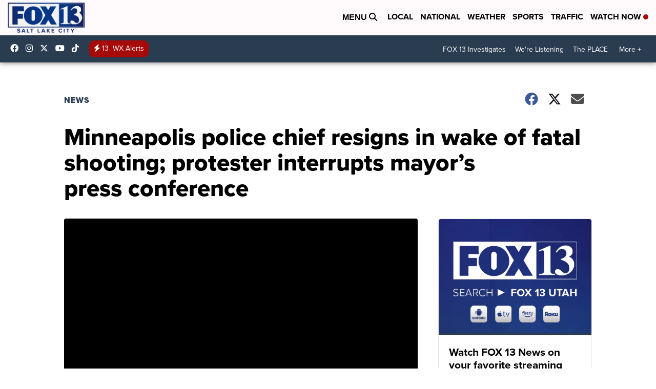

--- FILE ---
content_type: application/javascript; charset=utf-8
request_url: https://fundingchoicesmessages.google.com/f/AGSKWxXNePj6u6Dv23RGfd40zPo-UWZppjwYhp2f3bm7HLw3VzrXWYbevrvNKwBH4KeBtDbm0bMGHmdAzwtQOFhifAGsm4eLNmGQ9XVj_wLEvX8DTdf5gmnAtqCrlIIBytTexsE6RhbIlXmZoXFXESMZXT2_c_BwrbfDtj2GC99Oy8LhFFXC-enw-AoyJDsx/_/lijit-ad-/acc_random=/common/ads_/adscripts3./leaderad.
body_size: -1286
content:
window['7c906eee-a627-489f-9ca0-cf5d1b8dcd03'] = true;